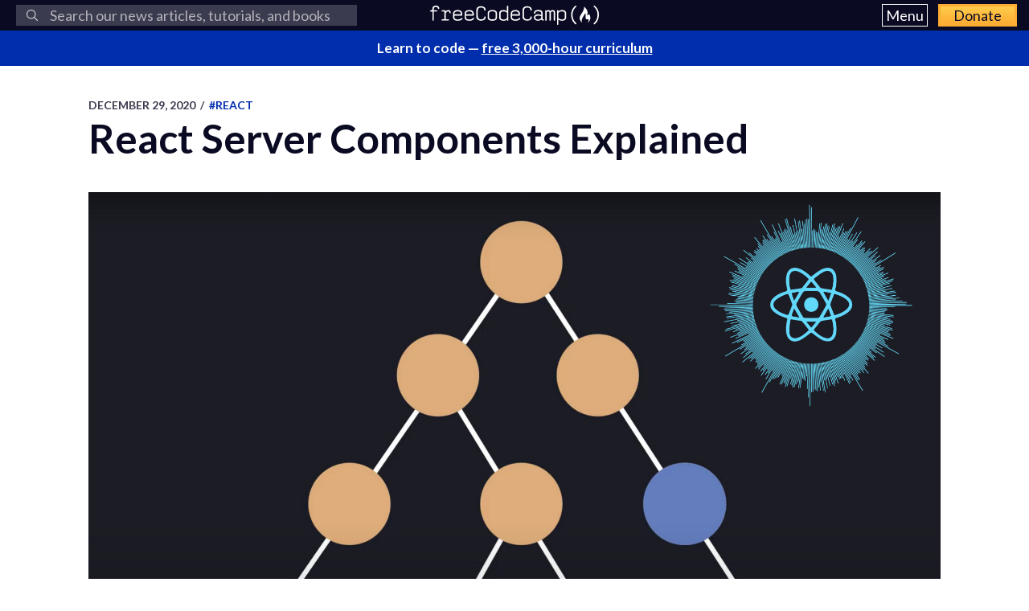

--- FILE ---
content_type: text/html; charset=utf-8
request_url: https://www.freecodecamp.org/news/react-server-components/
body_size: 11342
content:
<!DOCTYPE html>
<html lang="en">
    <head>
        <meta charset="utf-8">
        <meta http-equiv="X-UA-Compatible" content="IE=edge">
        
        
            <title>React Server Components Explained</title>
        
        <meta name="HandheldFriendly" content="True">
        <meta name="viewport" content="width=device-width, initial-scale=1.0">

        <link rel="preconnect" href="https://fonts.googleapis.com">
        <link rel="preconnect" href="https://fonts.gstatic.com" crossorigin="">
        <link rel="preload" as="style" onload="this.onload=null;this.rel='stylesheet'" href="https://fonts.googleapis.com/css2?family=Lato:ital,wght@0,300;0,400;0,700;1,400&family=Roboto+Mono:wght@400;700&display=swap">
        

        
        
    <link rel="preload" as="style" onload="this.onload=null;this.rel='stylesheet'" href="https://cdn.freecodecamp.org/news-assets/prism/1.29.0/themes/prism.min.css">
<noscript>
  <link rel="stylesheet" href="https://cdn.freecodecamp.org/news-assets/prism/1.29.0/themes/prism.min.css">
</noscript>
<link rel="preload" as="style" onload="this.onload=null;this.rel='stylesheet'" href="https://cdn.freecodecamp.org/news-assets/prism/1.29.0/plugins/unescaped-markup/prism-unescaped-markup.min.css">
<noscript>
  <link rel="stylesheet" href="https://cdn.freecodecamp.org/news-assets/prism/1.29.0/plugins/unescaped-markup/prism-unescaped-markup.min.css">
</noscript>

<script defer="" src="https://cdn.freecodecamp.org/news-assets/prism/1.29.0/components/prism-core.min.js"></script>
<script defer="" src="https://cdn.freecodecamp.org/news-assets/prism/1.29.0/plugins/autoloader/prism-autoloader.min.js"></script>



        
        <link rel="preload" as="style" onload="this.onload=null;this.rel='stylesheet'" href="/news/assets/css/global-a1e6959968.css">
        <link rel="stylesheet" type="text/css" href="/news/assets/css/variables-b2e544cd65.css">
        <link rel="stylesheet" type="text/css" href="/news/assets/css/screen-054e43b9be.css">
        <link rel="stylesheet" type="text/css" href="/news/assets/css/search-bar-ae40a2a552.css">

        
        <script defer="" src="https://cdn.freecodecamp.org/news-assets/algolia/algoliasearch-3-33-0/algoliasearch.min.js"></script>
        <script defer="" src="https://cdn.freecodecamp.org/news-assets/algolia/autocomplete-0-36-0/autocomplete.min.js"></script>

        
        <script defer="" src="https://cdn.freecodecamp.org/news-assets/dayjs/1.10.4/dayjs.min.js"></script>
        <script defer="" src="https://cdn.freecodecamp.org/news-assets/dayjs/1.10.4/localizedFormat.min.js"></script>
        <script defer="" src="https://cdn.freecodecamp.org/news-assets/dayjs/1.10.4/relativeTime.min.js"></script>

        
        
            <script defer="" src="https://cdn.freecodecamp.org/news-assets/dayjs/1.10.4/locale/en.min.js"></script>
        

        
        <script>let client,index;document.addEventListener("DOMContentLoaded",()=>{client=algoliasearch("QMJYL5WYTI","89770b24481654192d7a5c402c6ad9a0"),index=client.initIndex("news")}),document.addEventListener("DOMContentLoaded",()=>{const e=window.screen.width,t=window.screen.height,n=e>=767&&t>=768?8:5,o=document.getElementById("search-form"),s=document.getElementById("search-input"),a=document.getElementById("dropdown-container");let d,i,c;s.addEventListener("input",e=>{d=e.target.value}),o.addEventListener("submit",e=>{e.preventDefault(),function(){if(i=document.getElementsByClassName("aa-cursor")[0],i&&d){const e=i.querySelector("a").href;window.location.assign(e)}else!i&&d&&c&&window.location.assign(`https://www.freecodecamp.org/news/search?query=${d}`)}()});const l=autocomplete("#search-input",{hint:!1,keyboardShortcuts:["s",191],openOnFocus:!0,appendTo:a,debug:!0},[{source:autocomplete.sources.hits(index,{hitsPerPage:n}),debounce:250,templates:{suggestion:e=>(c=!0,`\n            <a href="${e.url}">\n              <div class="algolia-result">\n                <span>${e._highlightResult.title.value}</span>\n              </div>\n            </a>\n          `),empty:()=>(c=!1,'\n            <div class="aa-suggestion footer-suggestion no-hits-footer">\n              <div class="algolia-result">\n                <span>\n                  No results found\n                </span>\n              </div>\n            </div>\n          '),footer:e=>{if(!e.isEmpty)return`\n              <div class="aa-suggestion footer-suggestion">\n                <a id="algolia-footer-selector" href="https://www.freecodecamp.org/news/search?query=${d}">\n                  <div class="algolia-result algolia-footer">\n                    See all results for ${d}\n                  </div>\n                </a>\n              </div>\n            `}}}]).on("autocomplete:selected",(e,t,n,o)=>{i=t?t.url:`https://www.freecodecamp.org/news/search?query=${d}`,"click"!==o.selectionMethod&&"tabKey"!==o.selectionMethod&&c&&window.location.assign(i)});document.addEventListener("click",e=>{e.target!==s&&l.autocomplete.close()})}),document.addEventListener("DOMContentLoaded",()=>{dayjs.extend(dayjs_plugin_localizedFormat),dayjs.extend(dayjs_plugin_relativeTime),dayjs.locale("en")});const isAuthenticated=document.cookie.split(";").some(e=>e.trim().startsWith("jwt_access_token=")),isDonor=document.cookie.split(";").some(e=>e.trim().startsWith("isDonor=true"));document.addEventListener("DOMContentLoaded",()=>{document.getElementById("toggle-button-nav").addEventListener("click",function(){const e=document.getElementById("menu-dropdown"),t=document.getElementById("toggle-button-nav");e.classList.toggle("display-menu"),t.ariaExpanded="true"==t.ariaExpanded?"false":"true"})});</script>

        
            <script src="https://securepubads.g.doubleclick.net/tag/js/gpt.js" crossorigin="anonymous" async=""></script>
        

        
        
    
        
            <script>
document.addEventListener('DOMContentLoaded', function() {
    var sidebar = document.querySelector('.sidebar');
    var isSideBarDisplayed = window.getComputedStyle(sidebar).display !== 'none';
    function prepareAdSlot(elementId) {
        // Get the element by ID
        const targetElement = document.getElementById(elementId);

        // Ensure the element exists before proceeding
        if (!targetElement) {
            console.error(`Element with ID ${elementId} not found`);
            return;
        }

        const parentElement = targetElement.parentElement;
        // Change the background color of the parent element

        if (parentElement) {
            console.log(elementId)

            if (elementId === 'gam-ad-bottom' ) {
                parentElement.style.backgroundColor = '#eeeef0';
                if(getComputedStyle(parentElement).visibility === 'hidden') {
                    parentElement.style.visibility = 'inherit'; 
                }
            }

            // Get the sibling elements
            const siblingElements = parentElement.children;

            for (let i = 0; i < siblingElements.length; i++) {
                const sibling = siblingElements[i];

                // Skip the element itself
                if (sibling === targetElement) continue;

                // Log the sibling or perform any other action
                console.log('Found sibling:', sibling);

                // Check visibility
                if(getComputedStyle(sibling).visibility === 'hidden') {
                    sibling.style.visibility = 'inherit'; 
                }

                // Check if display is 'none', then change it to 'block'
                if (getComputedStyle(sibling).display === 'none') {
                    sibling.style.display = 'block'; 
                }
            }
        } else {
            console.warn('No parent element found');
        }
    }

    
    window.googletag = window.googletag || {cmd: []};
    googletag.cmd.push(function() {

        if(isSideBarDisplayed){
            var sidebarHeight = sidebar.offsetHeight;
            var adTextSideBarHeight = 0;
            var sideBarAdContainert = 600 + 17;
        
            var styles = window.getComputedStyle(sidebar);
            var avaiableSideAdSpace = sidebarHeight - adTextSideBarHeight - parseFloat(styles.paddingTop) - parseFloat(styles.paddingBottom);
            var numSideElements = Math.floor(avaiableSideAdSpace / sideBarAdContainert);
            for (var i = 0; i < numSideElements; i++) {
                // container element
                var containerElement = document.createElement('div');
                containerElement.classList.add('ad-wrapper');

                //text element
                var textElement = document.createElement('div');
                textElement.classList.add('ad-text');
                textElement.innerText = localizedAdText;

                // ad element
                var adElement = document.createElement('div');
                var sideAdElementId = 'side-gam-ad-' + i;
                adElement.id = sideAdElementId;
                adElement.classList.add('side-bar-ad-slot');

                // finalize setup
                containerElement.appendChild(textElement);
                containerElement.appendChild(adElement);
                sidebar.appendChild(containerElement);
                googletag.defineSlot('/23075930536/post-side', [[292, 30], [240, 400], [300, 75], [216, 54], [250, 360], [300, 50], 'fluid', [300, 31], [120, 20], [300, 250], [120, 30], [180, 150], [200, 446], [168, 42], [200, 200], [160, 600], [120, 90], [125, 125], [240, 133], [120, 60], [1, 1], [120, 240], [220, 90], [216, 36], [250, 250], [168, 28], [234, 60], [120, 600], [300, 600], [88, 31], [300, 100]], sideAdElementId).addService(googletag.pubads());
            }
        }

        // Define bottom ad
        googletag.defineSlot('/23075930536/post-bottom', ['fluid'], 'gam-ad-bottom').addService(googletag.pubads());

        // Enable lazy loading with default settings.
        googletag.pubads().enableLazyLoad();

        googletag.pubads().addEventListener("slotRequested", (event) => {
            console.log(`Slot ${event.slot.getSlotElementId()} fetched`);
        });

        googletag.pubads().addEventListener("slotOnload", (event) => {
            const elementId = event.slot.getSlotElementId();
            prepareAdSlot(elementId);
            console.log(`Slot ${event.slot.getSlotElementId()} rendered`);
        });

        googletag.pubads().enableSingleRequest();
        googletag.enableServices();


        // Trigger lazy loading
        googletag.display('gam-ad-bottom');

    });
});
</script>

        
    


        
            <script>(function(w,d,s,l,i){w[l]=w[l]||[];w[l].push({'gtm.start':
new Date().getTime(),event:'gtm.js'});var f=d.getElementsByTagName(s)[0],
j=d.createElement(s),dl=l!='dataLayer'?'&l='+l:'';j.async=true;j.src=
'https://www.googletagmanager.com/gtm.js?id='+i+dl;f.parentNode.insertBefore(j,f);
})(window,document,'script','dataLayer','GTM-5D6RKKP');</script>

        

        
        
    
        
    


        
        
        

        
        

        <link rel="icon" href="https://cdn.freecodecamp.org/universal/favicons/favicon.ico" type="image/png">
        
        
            <link rel="canonical" href="https://www.freecodecamp.org/news/react-server-components/">
        
        <meta name="referrer" content="no-referrer-when-downgrade">

        

        
    <meta name="description" content="By Mehul Mohan Last week, the React team released a new feature called React Server Components (RSC). In this article, I would like to give you my perspective on a few aspects of RSC. Can&#39;t I run React on servers already? Yes you can. React has suppo...">

    
    <meta property="og:site_name" content="freeCodeCamp.org">
    <meta property="og:type" content="article">
    <meta property="og:title" content="React Server Components Explained">
    
        <meta property="og:description" content="By Mehul Mohan Last week, the React team released a new feature called React Server Components (RSC). In this article, I would like to give you my perspective on a few aspects of RSC. Can&#39;t I run React on servers already? Yes you can. React has suppo...">
    
    <meta property="og:url" content="https://www.freecodecamp.org/news/react-server-components/">
    <meta property="og:image" content="https://www.freecodecamp.org/news/content/images/2020/12/Untitled-design--1-.png">
    <meta property="article:published_time" content="2020-12-29T20:56:01.000Z">
    <meta property="article:modified_time" content="2020-12-29T20:56:01.000Z">
    
        <meta property="article:tag" content="React">
    
    <meta property="article:publisher" content="https://www.facebook.com/freecodecamp">
    

    
    <meta name="twitter:card" content="summary_large_image">
    <meta name="twitter:title" content="React Server Components Explained">
    
        <meta name="twitter:description" content="By Mehul Mohan Last week, the React team released a new feature called React Server Components (RSC). In this article, I would like to give you my perspective on a few aspects of RSC. Can&#39;t I run React on servers already? Yes you can. React has suppo...">
    
    <meta name="twitter:url" content="https://www.freecodecamp.org/news/react-server-components/">
    <meta name="twitter:image" content="https://www.freecodecamp.org/news/content/images/2020/12/Untitled-design--1-.png">
    <meta name="twitter:label1" content="Written by">
    <meta name="twitter:data1" content="freeCodeCamp">
    <meta name="twitter:label2" content="Filed under">
    <meta name="twitter:data2" content="React">
    <meta name="twitter:site" content="@freecodecamp">
    
        <meta name="twitter:creator" content="@freecodecamp">
    

    <meta property="og:image:width" content="600">
    <meta property="og:image:height" content="400">


        
    <script type="application/ld+json">{
	"@context": "https://schema.org",
	"@type": "Article",
	"publisher": {
		"@type": "Organization",
		"name": "freeCodeCamp.org",
		"url": "https://www.freecodecamp.org/news/",
		"logo": {
			"@type": "ImageObject",
			"url": "https://cdn.freecodecamp.org/platform/universal/fcc_primary.svg",
			"width": 2100,
			"height": 240
		}
	},
	"image": {
		"@type": "ImageObject",
		"url": "https://www.freecodecamp.org/news/content/images/2020/12/Untitled-design--1-.png",
		"width": 600,
		"height": 400
	},
	"url": "https://www.freecodecamp.org/news/react-server-components/",
	"mainEntityOfPage": {
		"@type": "WebPage",
		"@id": "https://www.freecodecamp.org/news/"
	},
	"datePublished": "2020-12-29T20:56:01.000Z",
	"dateModified": "2020-12-29T20:56:01.000Z",
	"keywords": "React",
	"description": "By Mehul Mohan\nLast week, the React team released a new feature called React Server Components (RSC). In this article, I would like to give you my perspective on a few aspects of RSC.\nCan&#x27;t I run React on servers already?\nYes you can. React has suppo...",
	"headline": "React Server Components Explained",
	"author": {
		"@type": "Person",
		"name": "freeCodeCamp",
		"url": "https://www.freecodecamp.org/news/author/freeCodeCamp/",
		"sameAs": [
			"https://www.freecodecamp.org",
			"https://x.com/freecodecamp"
		],
		"image": {
			"@type": "ImageObject",
			"url": "https://cdn.hashnode.com/res/hashnode/image/upload/v1712072540742/C7c8AOPN6.png",
			"width": 600,
			"height": 400
		}
	}
}</script>


        <meta name="generator" content="Eleventy">
        <link rel="alternate" type="application/rss+xml" title="freeCodeCamp.org" href="https://www.freecodecamp.org/news/rss/">

        
        

        
  <meta name="x-fcc-source" data-test-label="x-fcc-source" content="Hashnode">

    </head>

    
        <body class="home-template">
    

    
        <noscript><iframe src="https://www.googletagmanager.com/ns.html?id=GTM-5D6RKKP" height="0" width="0" style="display:none;visibility:hidden"></iframe></noscript>

    

        <div class="site-wrapper">
            <nav class="site-nav nav-padding universal-nav">
    <div class="site-nav-left">
        
<form id="search-form" data-test-label="search-bar">
    <div role="search" class="searchbox__wrapper">
        <label class="fcc_sr_only" for="search-input">
            Search
        </label>
        <input type="search" placeholder="
    Search our news articles, tutorials, and books
" id="search-input">
        <button type="submit" class="ais-SearchBox-submit">
            <svg class="ais-SearchBox-submitIcon" xmlns="https://www.w3.org/2000/svg" width="10" height="10" viewBox="0 0 40 40">
    <path d="M26.804 29.01c-2.832 2.34-6.465 3.746-10.426 3.746C7.333 32.756 0 25.424 0 16.378 0 7.333 7.333 0 16.378 0c9.046 0 16.378 7.333 16.378 16.378 0 3.96-1.406 7.594-3.746 10.426l10.534 10.534c.607.607.61 1.59-.004 2.202-.61.61-1.597.61-2.202.004L26.804 29.01zm-10.426.627c7.323 0 13.26-5.936 13.26-13.26 0-7.32-5.937-13.257-13.26-13.257C9.056 3.12 3.12 9.056 3.12 16.378c0 7.323 5.936 13.26 13.258 13.26z"></path>
</svg>

            <span class="fcc_sr_only">Submit your search query</span>
        </button>
        <div id="dropdown-container"></div>
    </div>
</form>

    </div>
    <div class="site-nav-middle">
        <a class="site-nav-logo" href="https://www.freecodecamp.org/news/" data-test-label="site-nav-logo"><img src="https://cdn.freecodecamp.org/platform/universal/fcc_primary.svg" alt="freeCodeCamp.org"></a>
    </div>
    <div class="site-nav-right">
        <div class="nav-group">
            <button aria-expanded="false" class="exposed-button-nav" id="toggle-button-nav" data-test-label="header-menu-button">
              <span class="sr-only">Menu</span>
              <span class="menu-btn-text">Menu</span>
            </button>
            <ul id="menu-dropdown" class="nav-list" aria-labelledby="toggle-button-nav" data-test-label="header-menu">
                <li><a class="nav-link nav-link-flex" id="nav-forum" rel="noopener noreferrer" href="https://forum.freecodecamp.org/" target="_blank" data-test-label="forum-button">Forum</a></li>
              <li><a class="nav-link nav-link-flex" id="nav-learn" rel="noopener noreferrer" href="https://www.freecodecamp.org/learn" target="_blank" data-test-label="learn-button">Curriculum</a></li>
            </ul>
            <a class="toggle-button-nav" id="nav-donate" rel="noopener noreferrer" href="https://www.freecodecamp.org/donate/" target="_blank" data-test-label="donate-button">Donate</a>
        </div>

    </div>
</nav>


            
            <a class="banner" id="banner" data-test-label="banner" rel="noopener noreferrer" target="_blank">
    <p id="banner-text"></p>
</a>


    
    <script>document.addEventListener("DOMContentLoaded",()=>{const e=document.getElementById("banner"),t=document.getElementById("banner-text");if(isAuthenticated){t.innerHTML=isDonor?"Thank you for supporting freeCodeCamp through <span>your donations</span>.":"Support our charity and our mission. <span>Donate to freeCodeCamp.org</span>.",e.href=isDonor?"https://www.freecodecamp.org/news/how-to-donate-to-free-code-camp/":"https://www.freecodecamp.org/donate";const o=isDonor?"donor":"authenticated";e.setAttribute("text-variation",o)}else t.innerHTML="Learn to code — <span>free 3,000-hour curriculum</span>",e.href="https://www.freecodecamp.org/",e.setAttribute("text-variation","default")});</script>


            <div id="error-message"></div>

            
    <main id="site-main" class="post-template site-main outer">
        <div class="inner ad-layout">
            <article class="post-full post">
                <header class="post-full-header">
                    <section class="post-full-meta">
                        <time class="post-full-meta-date" data-test-label="post-full-meta-date" datetime="2020-12-29T20:56:01.000Z">
                            December 29, 2020
                        </time>
                        
                            <span class="date-divider">/</span>
                            <a dir="ltr" href="/news/tag/react/">
                                #React
                            </a>
                        
                    </section>
                    <h1 class="post-full-title" data-test-label="post-full-title">React Server Components Explained</h1>
                </header>
                
                <figure class="post-full-image">
                    
    <picture>
      <source media="(max-width: 700px)" sizes="1px" srcset="[data-uri] 1w">
      <source media="(min-width: 701px)" sizes="(max-width: 800px) 400px, (max-width: 1170px) 700px, 1400px" srcset="https://www.freecodecamp.org/news/content/images/size/w300/2020/12/Untitled-design--1-.png 300w, https://www.freecodecamp.org/news/content/images/size/w600/2020/12/Untitled-design--1-.png 600w, https://www.freecodecamp.org/news/content/images/size/w1000/2020/12/Untitled-design--1-.png 1000w, https://www.freecodecamp.org/news/content/images/size/w2000/2020/12/Untitled-design--1-.png 2000w">
      <img onerror="this.style.display='none'" src="https://www.freecodecamp.org/news/content/images/size/w2000/2020/12/Untitled-design--1-.png" alt="React Server Components Explained" ,="" width="600" height="400" data-test-label="feature-image">
    </picture>
  
                </figure>
                <section class="post-full-content">
                    <div class="post-and-sidebar">
                        <section class="post-content " data-test-label="post-content">
                            
<p>By Mehul Mohan</p>
<p>Last week, the React team released a new feature called React Server Components (RSC). In this article, I would like to give you my perspective on a few aspects of RSC.</p>
<h2 id="heading-cant-i-run-react-on-servers-already">Can't I run React on servers already?</h2>
<p>Yes you can. React has supported server-side rendering for a long time using the <code>react-dom/server</code> package, which is a react renderer for static HTML from React components.</p>
<p>However, notice that <code>react-dom/server</code> has a simple job: it takes the React tree, and converts it into a static HTML markup. </p>
<p>You have to rehydrate the state (using <code>ReactDOM.hydrate</code>), add any interactivity using client side JavaScript, and take care of navigation, caching, and a million other things yourself. </p>
<p>Frameworks like Next.js do a lot of the heavy lifting for you already, but that's for another day.</p>
<h2 id="heading-so-how-do-react-server-components-differ-from-server-side-rendering">So how do React Server Components differ from Server-Side Rendering?</h2>
<p>Server components are not a <em>full</em> SSR. Think of a React website as a hierarchy of components like the following:</p>
<p><img src="https://www.freecodecamp.org/news/content/images/2020/12/tree.png" alt="Image" width="600" height="400" loading="lazy"></p>
<p>Let's use Next.js as an example for SSR as it is the most common SSR framework for React. Next.js (SSR) gives you the ability to do the following:</p>
<ol>
<li>Complete static export of site with no JS</li>
<li>Partial static export per page (experimental Next.js feature)</li>
<li>Complete SSR of the tree (and then rehydrating it, and so on)</li>
<li>Splitting components using dynamic import rendered on client as a React module.</li>
<li>Splitting components using dynamic import rendered on server as a React module.</li>
</ol>
<p>Can you guess what is missing (or rather <em>not</em> missing) here? In the static exports from Next, you cannot statically export a component unless you create a page for it. </p>
<p>And even if you do so, you lose the ability to have dynamic data updates triggered from some user action (unless you use another backend API server with client, making UI non-SSR).</p>
<p>It might be hard to see right now, but React Server Components fill this gap. Consider the above graph again and the above 5 points again:</p>
<ol>
<li>Complete static export means all nodes in the graph above are complete HTML documents with no JS. Right now consider <code>1</code> node as a single page, and assuming there are multiple such roots, all pages are completely HTML based.</li>
<li>Partial static export means only the single root (single page) would be static HTML (<code>1</code> in this case)</li>
<li>Complete SSR means the whole website (or page) is rendered every time on demand. This involves rendering the page from top to bottom and then re-hydrating the page with React (add a sprinkle of caching at <em>expensive</em> places if you want to)</li>
<li>Splitting components using dynamic import rendered on client as a React module - this means that some nodes (say <code>4</code> and <code>7</code>) will not be rendered on server and raw JS code for their components will be sent down the wire, and will run like a regular client-side JS React component. Because <code>4</code> and <code>7</code> are not rendered on the server, this automatically applies for their children, too (8, 9, 14).</li>
<li>Splitting components using dynamic import rendered on server as a React module - this is the closest approach to RSC. Here, we split the component code into different bundles (chunks), render it on server, and send it down the wire only when the client requests it (for example - typing in a search field or a button click).</li>
</ol>
<p>So the question now becomes, how is RSC different from Next.js dynamic import rendered on server?</p>
<h2 id="heading-rsc-vs-dynamic-import-rendered-on-server">RSC vs Dynamic Import Rendered on Server</h2>
<p>Until now, dynamic import rendered on servers would always be downloaded and used as regular React components. This means that you need to spend a few CPU cycles on the dynamic chunk you got down and fit it into the client side React DOM. </p>
<p>React Server Components for clients, well, are not components at all. They're <em>something else.</em></p>
<p>First of all, your React Server Components can update only a small part of the UI (the component). They differ from typical SSR in that they never send down static HTML on the first load. </p>
<p>If you use React without SSR but with RSC, your first load will look pretty much how a regular client side React looks (with no HTML content).</p>
<p>Let's consider an app which uses a search bar to search for movies, linked to a database on your backend. Let's say the search results are actually a React Server Component, not a regular component. In case of a regular component, this is what might happen:</p>
<ol>
<li>As soon as you type, a <code>fetch</code> request is made to some remote API for a JSON payload.</li>
<li>As soon as you get the data back, you parse it as JSON, and give it to React.</li>
<li>React renders the results component from the JSON data, and displays the movie information.</li>
</ol>
<p>Simple enough. With RSC, the following will happen:</p>
<ol>
<li>A network request is made to a backend you own which is capable of RSC rendering.</li>
<li>The component is rendered on the server itself (step 2 and 3 above), and you are sent a static markup build of the data <em>in a non-JSON/non-HTML format right now</em> (this might change in the future)</li>
<li>The frontend renders this markup as a <em>static UI</em> (important: not as a React component). This saves additional processing of the component on the front end.</li>
</ol>
<p>With dynamic import rendered on server, well, it doesn't make much sense because your client cannot tell your "dynamic import" chunk to render a state dependent UI. This is because dynamic imports are just there for performance reasons.</p>
<p>When you use RSC, there are a bunch more things to note:</p>
<ol>
<li>You cannot make your server components interactive (because they're just chunks of UI updates)</li>
<li>You can, however, include client side components inside your server side components which could be interactive and would render like you'd expect them to.</li>
<li>Your UI from server is automatically in sync with the client side state as you never "destroy and create" components while updating parts of UI on your own – React does that for you.</li>
</ol>
<h2 id="heading-conclusion">Conclusion</h2>
<p>That's all! I hope this article helps you understand RSC more clearly. The tech is new and can be integrated with frameworks like Next.js too. Let's see what the future holds. </p>
<p>Want to learn more? There's a very good 57-minute official video from the React team that dives deep into RSC, demo included. You can check it out <a target="_blank" href="https://www.youtube.com/watch?v=TQQPAU21ZUw">here</a>.</p>
<p>If you liked the article, you can follow me on <a target="_blank" href="https://twitter.com/mehulmpt">twitter</a> for more such stuff :)</p>


                        </section>
                        
                            <div class="sidebar">
                                
                                    
                                    <script>var localizedAdText = "ADVERTISEMENT";</script>
                                
                            </div>
                        
                    </div>
                    <hr>
                    

                    
                    
                        
    


<p data-test-label="social-row-cta" class="social-row">
    If you read this far, thank the author to show them you care. <button id="tweet-btn" class="cta-button" data-test-label="tweet-button">Say Thanks</button>
</p>


    
    <script>document.addEventListener("DOMContentLoaded",()=>{const t=document.getElementById("tweet-btn"),e=window.location,n="React%20Server%20Components%20Explained".replace(/&#39;/g,"%27"),o="",r="@freecodecamp",i=Boolean("");let a;if(i&&(o||r)){const t={originalPostAuthor:"",currentPostAuthor:"freeCodeCamp"};a=encodeURIComponent(`Thank you ${o||t.originalPostAuthor} for writing this helpful article, and ${r||t.currentPostAuthor} for translating it.`)}else!i&&r&&(a=encodeURIComponent(`Thank you ${r} for writing this helpful article.`));const c=`window.open(\n    '${a?`https://x.com/intent/post?text=${a}%0A%0A${n}%0A%0A${e}`:`https://x.com/intent/post?text=${n}%0A%0A${e}`}',\n    'share-twitter',\n    'width=550, height=235'\n  ); return false;`;t.setAttribute("onclick",c)});</script>


                        

<div class="learn-cta-row" data-test-label="learn-cta-row">
    <p>
        Learn to code for free. freeCodeCamp's open source curriculum has helped more than 40,000 people get jobs as developers. <a href="https://www.freecodecamp.org/learn" class="cta-button" id="learn-to-code-cta" rel="noopener noreferrer" target="_blank">Get started</a>
    </p>
</div>

                    
                </section>
                
                    <div class="banner-ad-bottom">
                        
                            

<div class="ad-text" data-test-label="ad-text">ADVERTISEMENT</div>
<div style="display: block; height: auto" id="gam-ad-bottom">
</div>

                        
                    </div>
                
            </article>
        </div>
    </main>


            


<footer class="site-footer">
    <div class="footer-top">
        <div class="footer-desc-col">
            <p data-test-label="tax-exempt-status">freeCodeCamp is a donor-supported tax-exempt 501(c)(3) charity organization (United States Federal Tax Identification Number: 82-0779546)</p>
            <p data-test-label="mission-statement">Our mission: to help people learn to code for free. We accomplish this by creating thousands of videos, articles, and interactive coding lessons - all freely available to the public.</p>
            <p data-test-label="donation-initiatives">Donations to freeCodeCamp go toward our education initiatives, and help pay for servers, services, and staff.</p>
            <p class="footer-donation" data-test-label="donate-text">
                You can <a href="https://www.freecodecamp.org/donate/" class="inline" rel="noopener noreferrer" target="_blank">make a tax-deductible donation here</a>.
            </p>
        </div>
        <div class="trending-guides" data-test-label="trending-guides">
            <h2 id="trending-guides" class="col-header">Trending Books and Handbooks</h2>
            <ul class="trending-guides-articles" aria-labelledby="trending-guides">
                <li>
                    <a href="https://www.freecodecamp.org/news/build-consume-and-document-a-rest-api/" rel="noopener noreferrer" target="_blank">REST APIs
                    </a>
                </li>
                <li>
                    <a href="https://www.freecodecamp.org/news/how-to-write-clean-code/" rel="noopener noreferrer" target="_blank">Clean Code
                    </a>
                </li>
                <li>
                    <a href="https://www.freecodecamp.org/news/learn-typescript-with-react-handbook/" rel="noopener noreferrer" target="_blank">TypeScript
                    </a>
                </li>
                <li>
                    <a href="https://www.freecodecamp.org/news/learn-javascript-for-beginners/" rel="noopener noreferrer" target="_blank">JavaScript
                    </a>
                </li>
                <li>
                    <a href="https://www.freecodecamp.org/news/how-to-build-an-ai-chatbot-with-redis-python-and-gpt/" rel="noopener noreferrer" target="_blank">AI Chatbots
                    </a>
                </li>
                <li>
                    <a href="https://www.freecodecamp.org/news/command-line-for-beginners/" rel="noopener noreferrer" target="_blank">Command Line
                    </a>
                </li>
                <li>
                    <a href="https://www.freecodecamp.org/news/building-consuming-and-documenting-a-graphql-api/" rel="noopener noreferrer" target="_blank">GraphQL APIs
                    </a>
                </li>
                <li>
                    <a href="https://www.freecodecamp.org/news/complete-guide-to-css-transform-functions-and-properties/" rel="noopener noreferrer" target="_blank">CSS Transforms
                    </a>
                </li>
                <li>
                    <a href="https://www.freecodecamp.org/news/how-to-build-scalable-access-control-for-your-web-app/" rel="noopener noreferrer" target="_blank">Access Control
                    </a>
                </li>
                <li>
                    <a href="https://www.freecodecamp.org/news/rest-api-design-best-practices-build-a-rest-api/" rel="noopener noreferrer" target="_blank">REST API Design
                    </a>
                </li>
                <li>
                    <a href="https://www.freecodecamp.org/news/the-php-handbook/" rel="noopener noreferrer" target="_blank">PHP
                    </a>
                </li>
                <li>
                    <a href="https://www.freecodecamp.org/news/the-java-handbook/" rel="noopener noreferrer" target="_blank">Java
                    </a>
                </li>
                <li>
                    <a href="https://www.freecodecamp.org/news/learn-linux-for-beginners-book-basic-to-advanced/" rel="noopener noreferrer" target="_blank">Linux
                    </a>
                </li>
                <li>
                    <a href="https://www.freecodecamp.org/news/react-for-beginners-handbook/" rel="noopener noreferrer" target="_blank">React
                    </a>
                </li>
                <li>
                    <a href="https://www.freecodecamp.org/news/learn-continuous-integration-delivery-and-deployment/" rel="noopener noreferrer" target="_blank">CI/CD
                    </a>
                </li>
                <li>
                    <a href="https://www.freecodecamp.org/news/the-docker-handbook/" rel="noopener noreferrer" target="_blank">Docker
                    </a>
                </li>
                <li>
                    <a href="https://www.freecodecamp.org/news/learn-golang-handbook/" rel="noopener noreferrer" target="_blank">Golang
                    </a>
                </li>
                <li>
                    <a href="https://www.freecodecamp.org/news/the-python-handbook/" rel="noopener noreferrer" target="_blank">Python
                    </a>
                </li>
                <li>
                    <a href="https://www.freecodecamp.org/news/get-started-with-nodejs/" rel="noopener noreferrer" target="_blank">Node.js
                    </a>
                </li>
                <li>
                    <a href="https://www.freecodecamp.org/news/build-crud-operations-with-dotnet-core-handbook/" rel="noopener noreferrer" target="_blank">Todo APIs
                    </a>
                </li>
                <li>
                    <a href="https://www.freecodecamp.org/news/how-to-use-classes-in-javascript-handbook/" rel="noopener noreferrer" target="_blank">JavaScript Classes
                    </a>
                </li>
                <li>
                    <a href="https://www.freecodecamp.org/news/front-end-javascript-development-react-angular-vue-compared/" rel="noopener noreferrer" target="_blank">Front-End Libraries
                    </a>
                </li>
                <li>
                    <a href="https://www.freecodecamp.org/news/the-express-handbook/" rel="noopener noreferrer" target="_blank">Express and Node.js
                    </a>
                </li>
                <li>
                    <a href="https://www.freecodecamp.org/news/python-code-examples-sample-script-coding-tutorial-for-beginners/" rel="noopener noreferrer" target="_blank">Python Code Examples
                    </a>
                </li>
                <li>
                    <a href="https://www.freecodecamp.org/news/clustering-in-python-a-machine-learning-handbook/" rel="noopener noreferrer" target="_blank">Clustering in Python
                    </a>
                </li>
                <li>
                    <a href="https://www.freecodecamp.org/news/an-introduction-to-software-architecture-patterns/" rel="noopener noreferrer" target="_blank">Software Architecture
                    </a>
                </li>
                <li>
                    <a href="https://www.freecodecamp.org/news/what-is-programming-tutorial-for-beginners/" rel="noopener noreferrer" target="_blank">Programming Fundamentals
                    </a>
                </li>
                <li>
                    <a href="https://www.freecodecamp.org/news/learn-to-code-book/" rel="noopener noreferrer" target="_blank">Coding Career Preparation
                    </a>
                </li>
                <li>
                    <a href="https://www.freecodecamp.org/news/become-a-full-stack-developer-and-get-a-job/" rel="noopener noreferrer" target="_blank">Full-Stack Developer Guide
                    </a>
                </li>
                <li>
                    <a href="https://www.freecodecamp.org/news/learn-python-for-javascript-developers-handbook/" rel="noopener noreferrer" target="_blank">Python for JavaScript Devs
                    </a>
                </li>
            </ul>
            <div class="spacer" style="padding: 15px 0;"></div>
            <div>
                <h2 id="mobile-app" class="col-header">
                    Mobile App
                </h2>
                <div class="min-h-[1px] px-[15px] md:w-2/3 md:ml-[16.6%]">
                    <ul aria-labelledby="mobile-app" class="mobile-app-container">
                        <li>
                            <a href="https://apps.apple.com/us/app/freecodecamp/id6446908151?itsct=apps_box_link&itscg=30200" rel="noopener noreferrer" target="_blank">
                                <img src="https://cdn.freecodecamp.org/platform/universal/apple-store-badge.svg" lang="en" alt="Download on the App Store">
                            </a>
                        </li>
                        <li>
                            <a href="https://play.google.com/store/apps/details?id=org.freecodecamp" rel="noopener noreferrer" target="_blank">
                                <img src="https://cdn.freecodecamp.org/platform/universal/google-play-badge.svg" lang="en" alt="Get it on Google Play">
                            </a>
                        </li>
                    </ul>
                </div>
            </div>
        </div>
    </div>
    <div class="footer-bottom">
        <h2 class="col-header" data-test-label="our-nonprofit">Our Charity</h2>
        <div class="our-nonprofit">

            <a href="https://hashnode.com/" rel="noopener noreferrer" target="_blank" data-test-label="powered-by">
                Publication powered by Hashnode
            </a>
            <a href="https://www.freecodecamp.org/news/about/" rel="noopener noreferrer" target="_blank" data-test-label="about">
                About
            </a>
            <a href="https://www.linkedin.com/school/free-code-camp/people/" rel="noopener noreferrer" target="_blank" data-test-label="alumni">
                Alumni Network
            </a>
            <a href="https://github.com/freeCodeCamp/" rel="noopener noreferrer" target="_blank" data-test-label="open-source">
                Open Source
            </a>
            <a href="https://www.freecodecamp.org/news/shop/" rel="noopener noreferrer" target="_blank" data-test-label="shop">
                Shop
            </a>
            <a href="https://www.freecodecamp.org/news/support/" rel="noopener noreferrer" target="_blank" data-test-label="support">
                Support
            </a>
            <a href="https://www.freecodecamp.org/news/sponsors/" rel="noopener noreferrer" target="_blank" data-test-label="sponsors">
                Sponsors
            </a>
            <a href="https://www.freecodecamp.org/news/academic-honesty-policy/" rel="noopener noreferrer" target="_blank" data-test-label="honesty">
                Academic Honesty
            </a>
            <a href="https://www.freecodecamp.org/news/code-of-conduct/" rel="noopener noreferrer" target="_blank" data-test-label="coc">
                Code of Conduct
            </a>
            <a href="https://www.freecodecamp.org/news/privacy-policy/" rel="noopener noreferrer" target="_blank" data-test-label="privacy">
                Privacy Policy
            </a>
            <a href="https://www.freecodecamp.org/news/terms-of-service/" rel="noopener noreferrer" target="_blank" data-test-label="tos">
                Terms of Service
            </a>
            <a href="https://www.freecodecamp.org/news/copyright-policy/" rel="noopener noreferrer" target="_blank" data-test-label="copyright">
                Copyright Policy
            </a>
        </div>
    </div>
</footer>

        </div>

        
        
        

        
        
    <script defer src="https://static.cloudflareinsights.com/beacon.min.js/vcd15cbe7772f49c399c6a5babf22c1241717689176015" integrity="sha512-ZpsOmlRQV6y907TI0dKBHq9Md29nnaEIPlkf84rnaERnq6zvWvPUqr2ft8M1aS28oN72PdrCzSjY4U6VaAw1EQ==" data-cf-beacon='{"version":"2024.11.0","token":"bdb993c6dde44e178aabd9555e75e4f4","server_timing":{"name":{"cfCacheStatus":true,"cfEdge":true,"cfExtPri":true,"cfL4":true,"cfOrigin":true,"cfSpeedBrain":true},"location_startswith":null}}' crossorigin="anonymous"></script>
</body>
</html>


--- FILE ---
content_type: text/html; charset=utf-8
request_url: https://www.google.com/recaptcha/api2/aframe
body_size: 268
content:
<!DOCTYPE HTML><html><head><meta http-equiv="content-type" content="text/html; charset=UTF-8"></head><body><script nonce="lPVJ9GhMr4pIIYJ9mFBTCg">/** Anti-fraud and anti-abuse applications only. See google.com/recaptcha */ try{var clients={'sodar':'https://pagead2.googlesyndication.com/pagead/sodar?'};window.addEventListener("message",function(a){try{if(a.source===window.parent){var b=JSON.parse(a.data);var c=clients[b['id']];if(c){var d=document.createElement('img');d.src=c+b['params']+'&rc='+(localStorage.getItem("rc::a")?sessionStorage.getItem("rc::b"):"");window.document.body.appendChild(d);sessionStorage.setItem("rc::e",parseInt(sessionStorage.getItem("rc::e")||0)+1);localStorage.setItem("rc::h",'1768661400135');}}}catch(b){}});window.parent.postMessage("_grecaptcha_ready", "*");}catch(b){}</script></body></html>

--- FILE ---
content_type: application/javascript; charset=utf-8
request_url: https://fundingchoicesmessages.google.com/f/AGSKWxWrjMr-qgr1HWESkLXobfSa_v2uIvOMExyYRYj4zVMe86II_0jqNaTgvyR6JGtId7EO4PFRQWjwXnP8S56CQ5ekztZcaGmrk-rzr0ONc1wL4cUCJ7xofOoOb1QGZBHHW1htegMqRIfPSAWnvuTIK5Y87Nd88wNPEjsX5ze17mjQOIS7EkIZUg13Z1Tx/_/Article-Ad-.ad.json?/fn_ads./magazine/ads._ad.png?
body_size: -1291
content:
window['048c6f05-a294-4232-84fe-b8998ad1c0ae'] = true;

--- FILE ---
content_type: application/javascript
request_url: https://cdn.freecodecamp.org/news-assets/dayjs/1.10.4/localizedFormat.min.js
body_size: -55
content:
!function(e,t){"object"==typeof exports&&"undefined"!=typeof module?module.exports=t():"function"==typeof define&&define.amd?define(t):e.dayjs_plugin_localizedFormat=t()}(this,function(){"use strict";var M={LTS:"h:mm:ss A",LT:"h:mm A",L:"MM/DD/YYYY",LL:"MMMM D, YYYY",LLL:"MMMM D, YYYY h:mm A",LLLL:"dddd, MMMM D, YYYY h:mm A"};return function(e,t,o){var t=t.prototype,n=t.format;o.en.formats=M,t.format=function(e){void 0===e&&(e="YYYY-MM-DDTHH:mm:ssZ");var r,t=this.$locale().formats,e=(r=void 0===t?{}:t,e.replace(/(\[[^\]]+])|(LTS?|l{1,4}|L{1,4})/g,function(e,t,o){var n=o&&o.toUpperCase();return t||r[o]||M[o]||r[n].replace(/(\[[^\]]+])|(MMMM|MM|DD|dddd)/g,function(e,t,o){return t||o.slice(1)})}));return n.call(this,e)}}});